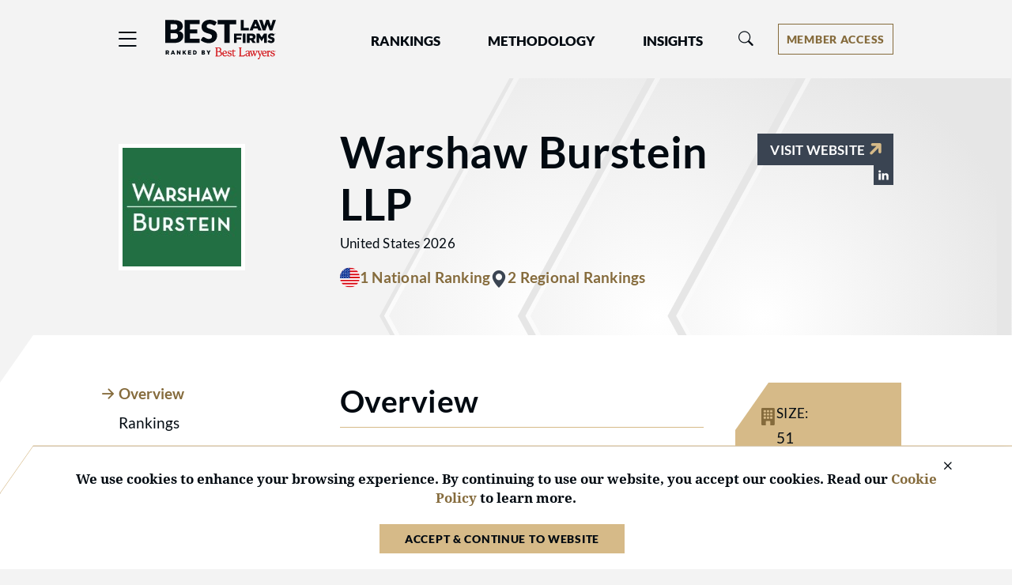

--- FILE ---
content_type: text/html; charset=utf-8
request_url: https://www.bestlawfirms.com/firms/warshaw-burstein-llp/62320/US
body_size: 9516
content:
<!DOCTYPE html><html lang=en class=k-webkit><head><meta charset=utf-8><meta name=viewport content="width=device-width, initial-scale=1"><meta name=description content="Learn everything you need to know about Warshaw Burstein LLP's New York City, NY, US location and discover their Best Law Firms rankings."><meta property=og:site_name content="Best Law Firms"><meta property=og:title content="Warshaw Burstein LLP in New York City, NY, US"><meta property=og:description content="Learn everything you need to know about Warshaw Burstein LLP's New York City, NY, US location and discover their Best Law Firms rankings."><meta property=og:url content=https://www.bestlawfirms.com/firms/warshaw-burstein-llp/62320/US><meta property=og:image content="https://cdn.blrankings.com/best-lawyers/firm-profile-images/warshaw-burstein-llp-us-62320?t=2021122014482401"><meta property=og:type content=profiles><meta http-equiv=content-language content=en-us><meta property=twitter:card content=summary_large_image><title>Warshaw Burstein LLP in New York City, NY, US</title><link rel=canonical href=https://www.bestlawfirms.com/firms/warshaw-burstein-llp/62320/US><link rel=preconnect href=https://cdn.blrankings.com crossorigin><link rel=preconnect href=https://js.monitor.azure.com crossorigin><link rel=preconnect href=https://maps.googleapis.com crossorigin><link rel=preconnect href=https://www.googletagmanager.com><link rel=preconnect href=https://connect.facebook.net><link rel=preconnect href=https://snap.licdn.com><link rel=preconnect href=https://px.ads.linkedin.com crossorigin><link rel=preload href=https://cdn.blrankings.com/shared/fonts/bootstrap-icons.woff2?24e3eb84d0bcaf83d77f904c78ac1f47 as=font crossorigin><link rel=preload href=https://cdn.blrankings.com/best-law-firms/web-images/arrow-background as=image type=image/svg+xml><link rel=preload href=https://cdn.blrankings.com/best-law-firms/logos/best-law-firms as=image type=image/svg+xml><link rel=preload href=https://cdn.blrankings.com/best-law-firms/static/fonts.min.css as=style crossorigin onload="this.onload=null;this.rel='stylesheet'"><noscript><link rel=preload href=https://cdn.blrankings.com/best-law-firms/static/fonts.min.css as=style><link rel=stylesheet href=https://cdn.blrankings.com/best-law-firms/static/fonts.min.css></noscript><style id=loadHidden>.load-hidden{visibility:hidden !important}</style><style id=pageLoadHidden>.page-load-hidden{visibility:hidden !important}</style><noscript><style>.load-hidden{visibility:visible !important}.page-load-hidden{visibility:visible !important}</style></noscript><script>function AssetStyleLoaded(event){event.target.onload=null;event.target.rel='stylesheet';event.target.setAttribute('data-preload-loaded',true);if(document.querySelector('#loadHidden')&&document.querySelectorAll('link[rel=preload][data-preload-loaded=false]').length==1){document.querySelector('#loadHidden').remove();}
if(document.querySelector('#pageLoadHidden')&&document.querySelectorAll('link[rel=preload][data-preload-loaded=false]').length==0){document.querySelector('#pageLoadHidden').remove();}}</script><noscript><link rel=preload href=https://cdn.blrankings.com/best-law-firms/static/libraries/css/library-bootstrap-icons-bundle.min.css as=style><link rel=stylesheet href=https://cdn.blrankings.com/best-law-firms/static/libraries/css/library-bootstrap-icons-bundle.min.css></noscript><link rel=preload href=https://cdn.blrankings.com/best-law-firms/static/libraries/css/library-bootstrap-icons-bundle.min.css as=style data-preload-loaded=false onload=AssetStyleLoaded(event)><noscript><link rel=preload href=https://cdn.blrankings.com/best-law-firms/static/libraries/css/library-kendojquery-common-bundle.min.css as=style><link rel=stylesheet href=https://cdn.blrankings.com/best-law-firms/static/libraries/css/library-kendojquery-common-bundle.min.css></noscript><link rel=preload href=https://cdn.blrankings.com/best-law-firms/static/libraries/css/library-kendojquery-common-bundle.min.css as=style data-preload-loaded=false onload=AssetStyleLoaded(event)><noscript><link rel=preload href=https://cdn.blrankings.com/best-law-firms/static/libraries/css/library-kendojquery-button-bundle.min.css as=style><link rel=stylesheet href=https://cdn.blrankings.com/best-law-firms/static/libraries/css/library-kendojquery-button-bundle.min.css></noscript><link rel=preload href=https://cdn.blrankings.com/best-law-firms/static/libraries/css/library-kendojquery-button-bundle.min.css as=style data-preload-loaded=false onload=AssetStyleLoaded(event)><noscript><link rel=preload href=https://cdn.blrankings.com/best-law-firms/static/libraries/css/library-kendojquery-dropdownlist-bundle.min.css as=style><link rel=stylesheet href=https://cdn.blrankings.com/best-law-firms/static/libraries/css/library-kendojquery-dropdownlist-bundle.min.css></noscript><link rel=preload href=https://cdn.blrankings.com/best-law-firms/static/libraries/css/library-kendojquery-dropdownlist-bundle.min.css as=style data-preload-loaded=false onload=AssetStyleLoaded(event)><noscript><link rel=preload href=https://cdn.blrankings.com/best-law-firms/static/libraries/css/library-kendojquery-list-bundle.min.css as=style><link rel=stylesheet href=https://cdn.blrankings.com/best-law-firms/static/libraries/css/library-kendojquery-list-bundle.min.css></noscript><link rel=preload href=https://cdn.blrankings.com/best-law-firms/static/libraries/css/library-kendojquery-list-bundle.min.css as=style data-preload-loaded=false onload=AssetStyleLoaded(event)><noscript><link rel=preload href=https://cdn.blrankings.com/best-law-firms/static/libraries/css/library-swiper-bundle.min.css as=style><link rel=stylesheet href=https://cdn.blrankings.com/best-law-firms/static/libraries/css/library-swiper-bundle.min.css></noscript><link rel=preload href=https://cdn.blrankings.com/best-law-firms/static/libraries/css/library-swiper-bundle.min.css as=style data-preload-loaded=false onload=AssetStyleLoaded(event)><noscript><link rel=preload href="/css/layout-libraries-page-bundle.min.css?q=blf-20260112-04-production" as=style><link rel=stylesheet href="/css/layout-libraries-page-bundle.min.css?q=blf-20260112-04-production"></noscript><link rel=preload href="/css/layout-libraries-page-bundle.min.css?q=blf-20260112-04-production" as=style data-preload-loaded=false onload=AssetStyleLoaded(event)><noscript><link rel=preload href="/css/layout-base-page-bundle.min.css?q=blf-20260112-04-production" as=style><link rel=stylesheet href="/css/layout-base-page-bundle.min.css?q=blf-20260112-04-production"></noscript><link rel=preload href="/css/layout-base-page-bundle.min.css?q=blf-20260112-04-production" as=style data-preload-loaded=false onload=AssetStyleLoaded(event)><noscript><link rel=preload href="/css/firm-profiles-index-page-bundle.min.css?q=blf-20260112-04-production" as=style><link rel=stylesheet href="/css/firm-profiles-index-page-bundle.min.css?q=blf-20260112-04-production"></noscript><link rel=preload href="/css/firm-profiles-index-page-bundle.min.css?q=blf-20260112-04-production" as=style data-preload-loaded=false onload=AssetStyleLoaded(event)><style>.max-content-width{max-width:1160px;margin:auto}</style><script>var azureInstrumentationKey='7d7ea3b8-0762-44a8-9c09-f818656740d0';</script><script src=/shared/libraries/azure/appInsights.min.js async defer></script><script>(function(w,d,s,l,i){w[l]=w[l]||[];w[l].push({'gtm.start':new Date().getTime(),event:'gtm.js'});var f=d.getElementsByTagName(s)[0],j=d.createElement(s),dl=l!='dataLayer'?'&l='+l:'';j.async=true;j.defer=true;j.src='https://www.googletagmanager.com/gtm.js?id='+i+dl;f.parentNode.insertBefore(j,f);})(window,document,'script','dataLayer','GTM-5GFHZ4L');</script><noscript><iframe src="https://www.googletagmanager.com/ns.html?id=GTM-5GFHZ4L" height=0 width=0 style=display:none;visibility:hidden></iframe></noscript><body class="d-print-block load-hidden"><noscript><div style="border:1px solid #AAAAAA;background:white;color:#AA0000;padding:1rem;margin-bottom:1rem">This website requires JavaScript in order to bring you the best user experience possible. Please <a rel=nofollow style=color:inherit;text-decoration:underline href=https://support.google.com/adsense/answer/12654 target=_blank>enable the use of scripts in your browser</a> and reload the page.</div></noscript><div class=chevron-image></div><header class="background-off-white py-3 px-indent sticky-top"><div class="row max-content-width"><div class="col-12 d-flex flex-wrap flex-md-nowrap align-items-center"><button class="navbar-toggler border-0 p-0 ms-n1 order-1" type=button data-bs-toggle=offcanvas data-bs-target=#hamburgerMenu aria-controls=hamburgerMenu title=Menu> <span class="bi bi-list fs-4 text-charcoal text-gold-on-light-hover"></span> </button><div id=blfLogoContainer class="ms-3 ms-sm-4 me-0 me-xl-5 order-2"><a href="/"> <span class=visually-hidden>Best Law Firms&reg; - Ranked by Best Lawyers&reg;</span> <img src=https://cdn.blrankings.com/best-law-firms/logos/best-law-firms alt="Best Law Firms brand logo" oncontextmenu="return false" draggable=false width=140 height=50> </a></div><div class="navbar navbar-expand-lg order-3 py-0" id=navBarLinks><div class="collapse navbar-collapse"><ul class=navbar-nav><li class="nav-item dropdown mx-4 mx-xl-5"><a class="text-charcoal text-gold-on-light-hover nav-link header-nav-link px-0" style=color:#020a11 href=# id=navbarRankingsDropdownMenuLink role=button data-bs-toggle=dropdown aria-expanded=false> Rankings </a><ul class="dropdown-menu btn btn-link background-off-white dropdown-menu-start ps-0 pe-0 mt-2 border border-1 border-med-gray-1" aria-labelledby=navbarRankingsDropdownMenuLink><li><a class="dropdown-item header-drop-down-link text-gold-on-light-hover ps-1" href=/australia>Australia</a><li><a class="dropdown-item header-drop-down-link text-gold-on-light-hover ps-1" href=/canada>Canada</a><li><a class="dropdown-item header-drop-down-link text-gold-on-light-hover ps-1" href=/france>France</a><li><a class="dropdown-item header-drop-down-link text-gold-on-light-hover ps-1" href=/germany>Germany</a><li><a class="dropdown-item header-drop-down-link text-gold-on-light-hover ps-1" href=/spain>Spain</a><li><a class="dropdown-item header-drop-down-link text-gold-on-light-hover ps-1" href=/united-states>United States</a><li><a class="dropdown-item text-gold-on-light-hover header-drop-down-link ps-1" href=/rankings>Global</a></ul><li class="nav-item dropdown me-4 me-xl-5"><a class="text-charcoal text-gold-on-light-hover nav-link header-nav-link px-0" style=color:#020a11 href=# id=navbarMethodologyDropdownMenuLink role=button data-bs-toggle=dropdown aria-expanded=false> Methodology </a><ul class="dropdown-menu btn btn-link background-off-white dropdown-menu-start ps-0 pe-0 mt-2 border border-1 border-med-gray-1" aria-labelledby=navbarMethodologyDropdownMenuLink><li><a class="dropdown-item header-drop-down-link text-gold-on-light-hover ps-1" href=/methodology>Methodology Overview</a><li><a class="dropdown-item header-drop-down-link text-gold-on-light-hover ps-1" href=/practice-areas>Practice Areas</a><li><a class="dropdown-item header-drop-down-link text-gold-on-light-hover ps-1" href=/publicizing-guidelines>Publicizing Guidelines</a><li><a class="dropdown-item header-drop-down-link text-gold-on-light-hover ps-1" href=/frequently-asked-questions>Frequently Asked Questions</a></ul><li class=nav-item><a class="text-charcoal text-gold-on-light-hover nav-link header-nav-link ps-0 pe-0" style=color:#020a11 href=/articles role=button aria-expanded=false> Insights </a></ul></div></div><div class="flex-grow-1 w-100 h-100 position-relative mt-md-0 mx-0 mx-md-1 order-5 order-md-3"><div class="collapse multi-collapse flex-grow position-relative w-100 h-100" id=searchCollapse><div id=headerSearch class="fs-8 py-0 text-charcoal d-flex align-items-center justify-content-end"><span class="bi bi-search fs-7 d-none"></span> <input type=text id=header-search-query class="fs-8 background-transparent border-0 w-100 h-100" placeholder="Firm Name" aria-label="Firm Name" autocomplete=off autocorrect=false></div></div></div><div class="d-flex align-items-center order-3 order-md-4 ms-auto me-0 my-2"><button id=headerSearchToggle class="d-inline-block background-transparent border-0 p-0 mx-0" type=button data-bs-toggle=collapse data-bs-target=#searchCollapse aria-expanded=false aria-controls=searchCollapse title=Search> <span class="bi bi-search fs-7 text-gold-on-light-hover"></span> </button><div id=accountMenu class="ms-2 ms-sm-3 ms-xl-4 ms-xxl-5"><div class="dropdown d-inline-flex align-items-center"><button type=button class="d-inline-flex justify-content-center dropdown-toggle px-2 border border-1 border-gold-on-light background-transparent text-gold-on-light background-gold-on-light-hover text-white-hover" id=accountMenuButton data-bs-toggle=dropdown aria-expanded=false title="Account Menu" aria-label="Account dropdown menu"> <span class="d-none d-md-flex">Member Access</span> <span class="d-flex d-md-none">Members</span> </button><ul class="dropdown-menu dropdown-menu-end btn btn-link background-off-white ps-0 pe-0 mt-2 border border-1 border-med-gray-2" aria-labelledby=accountMenuButton><li><a class="dropdown-item header-drop-down-link text-gold-on-light-hover ps-1" href="https://sso.bestlawyers.com/account/login?returnUrl=https://www.bestlawfirms.com/firms/warshaw-burstein-llp/62320/US">Log In</a><hr class="background-med-gray-2 m-1"><li><a class="dropdown-item header-drop-down-link text-gold-on-light-hover ps-1" href=/marketing-opportunities>Marketing Opportunities</a><li><a class="dropdown-item header-drop-down-link text-gold-on-light-hover ps-1" href=https://www.bestlawyers.com/digital-marketing-platform target=_blank>Build Your Law Firm Brand</a></ul></div></div></div></div></div></header><main class="container d-flex flex-column flex-grow-1 d-print-block page-load-hidden" role=main><script type=application/ld+json>{"@context":"https://schema.org","@type":"LegalService","name":"Warshaw Burstein LLP","address":{"@type":"PostalAddress","addressCountry":"US","addressRegion":"New York","addressLocality":"New York","streetAddress":"575 Lexington Avenue","postalCode":"10022"},"url":"https://www.wbny.com","description":"<p>With roots dating back to 1927, Warshaw Burstein, LLP is a full-service midtown Manhattan law firm that has distinguished itself through superior and cost-effective legal service, and personalized client care and attention.</p> <p>With approximately 40 attorneys, we specialize in the following twelve primary practice areas: banking and finance, construction law, corporate law, financial services, litigation, matrimonial and family law, private investment funds, real estate, securities law, tax law, and trusts and estates. We have comprehensive experience representing a wide range of international, national and local businesses of all sizes, as well as governmental authorities and many prominent families and individuals, in an extensive array of litigation and transactional matters.</p>","telephone":"212-984-7700","makesOffer":[{"@type":"Offer","itemOffered":{"@type":"Service","serviceType":"Trusts and Estates","award":"National Tier 3"}},{"@type":"Offer","itemOffered":{"@type":"Service","serviceType":"Elder Law","award":"Metropolitan Tier 2 - New York City"}},{"@type":"Offer","itemOffered":{"@type":"Service","serviceType":"Trusts and Estates","award":"Metropolitan Tier 1 - New York City"}}],"additionalProperty":[{"@type":"PropertyValue","name":"Number of National Tier Awards","value":1},{"@type":"PropertyValue","name":"Number of Metropolitan Tier Awards","value":2}]}</script><div id=firmProfile class="d-flex flex-column flex-grow-1"><div class="container p-indent"><div class="row max-content-width"><div class="col-12 col-md-3 col-lg-4 col-xl-3 col-xxl-2 d-flex align-items-center mb-3 mb-md-0"><div class="d-flex p-1 background-white text-center"><img class="mw-100 h-auto lazyload" data-src="https://cdn.blrankings.com/best-lawyers/firm-profile-images/warshaw-burstein-llp-us-62320?t=2021122014482401" alt="Logo for Warshaw Burstein LLP"></div></div><div class="col-12 col-md-9 col-lg-8 col-xl-9 col-xxl-10"><div class="d-flex flex-wrap flex-md-nowrap flex-row align-items-start ps-lg-4 gap-4"><div class="flex-grow-1 d-flex flex-wrap flex-row gap-4"><div class=header-wrapper><h1 class="h2 fw-700">Warshaw Burstein LLP</h1><div class="mb-3 h8 fw-500 mb-0">United States 2026</div><div class="d-flex align-items-center"><div class="d-flex flex-wrap gap-3 gap-md-4"><div class="d-flex gap-2 align-items-center"><img src=https://cdn.blrankings.com/best-law-firms/icons/national-rankings-circle-us alt="National flag for United States" height=26 width=25> <a name=national-rankings class="text-gold-on-light text-gold-hover h7 fw-600 mb-0 c-pointer"> 1 National Ranking </a></div><div class="d-flex gap-1 align-items-center"><span class="bi bi-geo-alt-fill text-blue-gray"></span> <a name=metro-rankings class="text-gold-on-light text-gold-hover h7 fw-600 mb-0 c-pointer"> 2 Regional Rankings </a></div></div></div></div><div class="external-links-wrapper d-flex flex-column gap-4 mt-2"><div class="w-100 text-start text-lg-end"><a href=https://www.wbny.com target=_blank rel=noopener class="btn-firm-website btn background-blue-gray background-light-blue-gray-hover"> <span class="d-inline-block text-white h8 mb-0 fw-600">Visit Website</span> <span class="bi bi-arrow-up-short text-gold rotate-45"></span> </a></div><div class="external-links-grid d-flex flex-wrap justify-content-start justify-content-lg-end align-items-center gap-2"><a class=external-links-grid-item href="https://www.linkedin.com/company/5081833?trk=vsrp_companies_res_pri_act&amp;trkInfo=VSRPsearchId%3A34703" title=LinkedIn target=_blank rel=noopener> <img class=lazyload data-src=https://cdn.blrankings.com/best-law-firms/icons/blf-profile-linkedin alt="Social media icon for LinkedIn" height=25 width=25> <span class=visually-hidden>View Warshaw Burstein LLP on LinkedIn at https://www.linkedin.com/company/5081833?trk=vsrp_companies_res_pri_act&amp;trkInfo=VSRPsearchId%3A34703</span> </a></div></div></div></div></div></div></div><div id=mainBody class="container p-indent cut-tab position-relative flex-grow-1 background-white"><div class="row max-content-width"><div class=col-12><div class=row><div class="col-12 col-lg-4 col-xl-3 col-xxl-2"><div id=profileTabsSwiper class="swiper overflow-visible mb-4"><div id=profileTabs class="swiper-wrapper nav nav-tabs" role=tablist><div class=swiper-slide><div class=nav-item role=presentation><button class=nav-link id=overview-tab data-bs-toggle=tab data-bs-target=#overview type=button role=tab aria-controls=overview aria-selected=true>Overview</button></div></div><div class=swiper-slide><div class=nav-item role=presentation><button class=nav-link id=rankings-tab data-bs-toggle=tab data-bs-target=#rankings type=button role=tab aria-controls=rankings aria-selected=true>Rankings</button></div></div><div class=swiper-slide><div class=nav-item role=presentation><button class=nav-link id=recognized-lawyers-tab data-bs-toggle=tab data-bs-target=#recognized-lawyers type=button role=tab aria-controls=recognized-lawyers aria-selected=true>Recognized Lawyers</button></div></div><div class=swiper-slide><div class=nav-item role=presentation><button class=nav-link id=offices-tab data-bs-toggle=tab data-bs-target=#offices type=button role=tab aria-controls=offices aria-selected=true>Offices &amp; Contacts</button></div></div></div><div class=swiper-button-prev><div class=swiper-button-prev-arrow aria-label="Previous Arrow Button"></div></div><div class=swiper-button-next><div class=swiper-button-next-arrow aria-label="Next Arrow Button"></div></div></div></div><div class="col-12 col-lg-8 col-xl-9 col-xxl-10"><div id=backToTopTrigger></div><div id=profileTabsContent class=tab-content><div class="tab-pane fade show active" id=overview role=tabpanel aria-labelledby=overview-tab><section class=ps-xl-4><div class=row><div class="col-12 col-xl-8 mb-indent"><h2 class="h3 fw-700 border-bottom border-1 border-gold pb-2 mb-3">Overview</h2><div class="see-more-text truncate mt-3" id=biographyText><p>With roots dating back to 1927, Warshaw Burstein, LLP is a full-service midtown Manhattan law firm that has distinguished itself through superior and cost-effective legal service, and personalized client care and attention.<p>With approximately 40 attorneys, we specialize in the following twelve primary practice areas: banking and finance, construction law, corporate law, financial services, litigation, matrimonial and family law, private investment funds, real estate, securities law, tax law, and trusts and estates. We have comprehensive experience representing a wide range of international, national and local businesses of all sizes, as well as governmental authorities and many prominent families and individuals, in an extensive array of litigation and transactional matters.</div><div class="d-print-none d-flex justify-content-start"><button class="see-more px-0 text-gold-on-light text-gold-hover" data-see-more-for=biographyText> + Read More </button></div></div><div class="col-12 col-xl-4 mb-indent"><div class="ps-xl-4 mx-n2"><div class="cut-tab position-relative flex-grow-1 gold-tab background-gold py-4 px-5 ps-xl-4 pe-xl-0 h8 fw-500 mb-0 d-flex flex-wrap gap-4"><div class="d-flex gap-3"><span class="bi bi-building-fill text-gold-on-light"></span><div><div class="tt-uppercase mb-2">Size:</div><div class=fs-7>51</div></div></div><div class="d-flex gap-3"><img class=lazyload data-src=https://cdn.blrankings.com/best-law-firms/icons/bl-recognized-lawyers alt="Person outline with Best Lawyers logo" height=25 width=25><div><div class="tt-uppercase mb-2">Best Lawyers Recognized:</div><a class="border-bottom border-1 border-charcoal border-gold-on-light-hover text-charcoal text-gold-on-light-hover fs-7 fw-900" href=#recognized-lawyers>1</a></div></div></div></div></div></div></section><section class="mb-indent ps-lg-4"><div class="mb-3 pb-2 border-bottom border-1 border-gold"><div class=row><div class="col-12 col-md-8"><h2 class="h3 fw-700 mb-0">Rankings</h2></div><div class="col-12 col-md-4 text-start text-md-end"><button type=button class="p-0 ff-main fw-500 fs-7 text-normal text-gold-on-light text-gold-hover" onclick="$('#rankings-tab').click()"> See all <span class=text-nowrap> rankings <span class="bi bi-arrow-right"></span> </span> </button></div></div></div><div class=mb-indent><h3 class="h5 fw-700 mb-3">National</h3><div class=row><div class="col-12 col-md-6 col-lg-4 d-flex flex-column"><div class="rankings-box d-flex gap-2 border-bottom border-3 border-ranking-3 background-off-white h-100 mb-3 p-3 text-lg-center ff-header"><div class="position-relative text-center"><div class=rankings-circle-3></div><div class="position-absolute top-0 start-0 w-100 h-100 fw-700 d-flex flex-column justify-content-lg-center py-2 py-lg-0"><div class="tt-uppercase fs-11 ls-loose lh-1">Tier</div><div class="ff-main lh-1">3</div></div></div><div><div class="text-med-gray-2 fs-8 mb-2">National Ranking</div><b>Trusts and Estates</b></div></div></div></div></div><div class=mb-indent><h3 class="h5 fw-700 mb-3">Regional</h3><h4 class="h7 fw-600 tt-uppercase text-gold-on-light">New York City</h4><div class=row><div class="col-12 col-md-6 col-lg-4 d-flex flex-column"><div class="rankings-box d-flex gap-2 border-bottom border-3 border-ranking-1 background-off-white h-100 mb-3 p-3 text-lg-center ff-header"><div class="position-relative text-center"><div class=rankings-circle-1></div><div class="position-absolute top-0 start-0 w-100 h-100 fw-700 d-flex flex-column justify-content-lg-center py-2 py-lg-0"><div class="tt-uppercase fs-11 ls-loose lh-1">Tier</div><div class="ff-main lh-1">1</div></div></div><div><div class="text-med-gray-2 fs-8 mb-2">New York City</div><b>Trusts and Estates</b></div></div></div><div class="col-12 col-md-6 col-lg-4 d-flex flex-column"><div class="rankings-box d-flex gap-2 border-bottom border-3 border-ranking-2 background-off-white h-100 mb-3 p-3 text-lg-center ff-header"><div class="position-relative text-center"><div class=rankings-circle-2></div><div class="position-absolute top-0 start-0 w-100 h-100 fw-700 d-flex flex-column justify-content-lg-center py-2 py-lg-0"><div class="tt-uppercase fs-11 ls-loose lh-1">Tier</div><div class="ff-main lh-1">2</div></div></div><div><div class="text-med-gray-2 fs-8 mb-2">New York City</div><b>Elder Law</b></div></div></div></div></div></section></div><div class="tab-pane fade show active" id=rankings role=tabpanel aria-labelledby=rankings-tab><h2 class="h3 fw-700 border-bottom border-1 border-gold pb-2 mb-3">Rankings</h2><div class=mb-indent><h3 id=national-rankings class="h5 fw-700 mb-3">National</h3><div class=row><div class="col-12 col-md-6 col-lg-4 d-flex flex-column"><div class="rankings-box d-flex gap-2 border-bottom border-3 border-ranking-3 background-off-white h-100 mb-3 p-3 text-lg-center ff-header"><div class="position-relative text-center"><div class=rankings-circle-3></div><div class="position-absolute top-0 start-0 w-100 h-100 fw-700 d-flex flex-column justify-content-lg-center py-2 py-lg-0"><div class="tt-uppercase fs-11 ls-loose lh-1">Tier</div><div class="ff-main lh-1">3</div></div></div><div><div class="text-med-gray-2 fs-8 mb-2">National Ranking</div><b>Trusts and Estates</b></div></div></div></div></div><div class=mb-indent><h3 id=metro-rankings class="h5 fw-700 mb-3">Regional</h3><h4 class="h7 fw-600 tt-uppercase text-gold-on-light">New York City</h4><div class=row><div class="col-12 col-md-6 col-lg-4 d-flex flex-column"><div class="rankings-box d-flex gap-2 border-bottom border-3 border-ranking-1 background-off-white h-100 mb-3 p-3 text-lg-center ff-header"><div class="position-relative text-center"><div class=rankings-circle-1></div><div class="position-absolute top-0 start-0 w-100 h-100 fw-700 d-flex flex-column justify-content-lg-center py-2 py-lg-0"><div class="tt-uppercase fs-11 ls-loose lh-1">Tier</div><div class="ff-main lh-1">1</div></div></div><div><div class="text-med-gray-2 fs-8 mb-2">New York City</div><b>Trusts and Estates</b></div></div></div><div class="col-12 col-md-6 col-lg-4 d-flex flex-column"><div class="rankings-box d-flex gap-2 border-bottom border-3 border-ranking-2 background-off-white h-100 mb-3 p-3 text-lg-center ff-header"><div class="position-relative text-center"><div class=rankings-circle-2></div><div class="position-absolute top-0 start-0 w-100 h-100 fw-700 d-flex flex-column justify-content-lg-center py-2 py-lg-0"><div class="tt-uppercase fs-11 ls-loose lh-1">Tier</div><div class="ff-main lh-1">2</div></div></div><div><div class="text-med-gray-2 fs-8 mb-2">New York City</div><b>Elder Law</b></div></div></div></div></div></div><div class="tab-pane fade show" id=recognized-lawyers role=tabpanel aria-labelledby=recognized-lawyers-tab><div id=listedLawyers v-cloak><h2 class="h3 fw-700 border-bottom border-1 border-gold pb-2 mb-3">Individuals Recognized in <i>The Best Lawyers in America<sup>&reg;</sup></i></h2><div class=mb-3>Warshaw Burstein LLP proudly has 1 lawyer recognized for their outstanding professional performance in the 2026 edition of <i>The Best Lawyers in America<sup>&reg;</sup></i>. This peer-reviewed honor highlights individual excellence and directly qualifies the firm for consideration in the prestigious Best Law Firms rankings. For over four decades, Best Lawyers has been the gold standard for recognizing top legal talent, serving as the cornerstone for Best Law Firms awards. Learn more about our rigorous <a class="text-gold-on-light text-gold-on-light-hover td-underline-hover" href=https://www.bestlawyers.com/methodology target=_blank>Best Lawyers research and selection process</a>.</div><div class=mb-indent v-if=Loading><div class="loading-circle-wrapper position-relative"><img class=loading-circle src=https://cdn.blrankings.com/best-lawyers/website/loading/loading-circle-charcoal.svg alt="Spinning circle" height=25 width=25></div></div><div class=mb-indent v-for="(practiceAreaName, index) in ListedPracticeAreas" v-if=!Loading v-cloak><div class="h5 fw-700 mb-0">{{ practiceAreaName }}</div><div class=row><div class="col-12 col-lg-6 mt-3" v-for="(lawyer, index) in GetListedLawyersByPracticeArea(practiceAreaName)"><div class="d-flex gap-3 flex-row p-3 background-off-white border-bottom border-5 border-gold"><div class=profile-image><img class="border-0 lazyload" v-bind:data-src=lawyer.ProfileImageUrl v-bind:alt=lawyer.FullName v-if=lawyer.HasProfileImage height=76 width=76><div class="background-gold d-flex align-items-center justify-content-center rounded-circle" v-if=!lawyer.HasProfileImage><div class="h6 fw-700 mb-0">{{ lawyer.FirstName[0] }}{{ lawyer.LastName[0] }}</div></div></div><div class="d-flex flex-column py-2"><a class="h6 fw-600 mb-1 text-gold-on-light text-gold-hover" v-bind:href=lawyer.ProfileUrl target=_blank rel=noopener v-text=lawyer.FullName></a><div class="h8 fw-500 mb-2 text-med-gray-2">{{ lawyer.Locations[0].City }}{{lawyer.Locations[0].StateCode ? ', ' + lawyer.Locations[0].StateCode : '' }}</div></div></div></div></div></div></div></div><div class="tab-pane fade show active" id=offices role=tabpanel aria-labelledby=offices-tab><div class=mb-indent><h2 class="h3 fw-700 border-bottom border-1 border-med-gray-1 pb-2 mb-0">Offices &amp; Contacts</h2><div id=profileTabsOfficesSwiper class="swiper overflow-visible mb-5"><div id=profileTabsOffices class="swiper-wrapper nav nav-tabs" role=tablist><div class=swiper-slide><div class=nav-item role=presentation><button class=nav-link id=main-location-tab data-bs-toggle=tab data-bs-target=#mainLocation type=button role=tab aria-controls=mainLocation aria-selected=true>Main Location</button></div></div></div><div class=swiper-button-prev><div class=swiper-button-prev-arrow aria-label="Previous Arrow Button"></div></div><div class=swiper-button-next><div class=swiper-button-next-arrow aria-label="Next Arrow Button"></div></div></div><div id=profileTabsOfficesContent class=tab-content><div class="tab-pane fade show active" id=mainLocation role=tabpanel aria-labelledby=main-location-tab><div class=row><div class="col-12 col-md-6 col-lg-4 mb-indent"><div class="h6 fw-700 mb-3">New York, NY</div><div class="d-flex flex-column gap-3 fs-7"><div class="d-flex flex-row gap-1"><div class="bi bi-geo-alt text-gold-on-light"></div><div><div>575 Lexington Avenue</div><div>New York, NY 10022</div><div>United States</div></div></div><div class="d-flex flex-row gap-1"><div class="bi bi-telephone text-gold-on-light"></div><a class="text-gold-on-light text-gold-on-light-hover td-underline-hover h7 fw-600 mb-0" href=tel:2129847700 title=212-984-7700 target=_blank rel=noopener> <span class=visually-hidden> Call our New York, NY location at </span> <span>212-984-7700</span> </a></div><div class="d-flex flex-row gap-1"><div class="bi bi-sign-turn-right text-gold-on-light"></div><a class="text-gold-on-light text-gold-on-light-hover td-underline-hover h7 fw-600 mb-0" href=https://www.google.com/maps/search/575+Lexington+Avenue+New+York+NY+US title="Get Directions" target=_blank rel=noopener> <span>Get Directions</span> <span class=visually-hidden> to our New York, NY location </span> </a></div></div></div></div></div></div></div></div></div></div></div></div></div></div></div><button type=button class="back-to-top text-center background-gold d-none" onclick=ScrollToTop()> <span class="bi bi-arrow-up-short fs-5 fw-900 text-charcoal"></span> <span class="fs-11 fw-900 d-none d-lg-block mt-n1 text-charcoal">TOP</span> </button><div class="subfooter container p-indent cut-tab position-relative flex-grow-1 background-charcoal text-white"><div class="row max-content-width"><div class=col-12><div class="h3 fw-700 mb-2">Find the Best Law Firms</div></div><div class="col-12 col-md-4 flex-grow-1 mt-3"><div class="card card-html d-flex flex-column text-white background-charcoal"><div class="title-section full"><span class="bi bi-search fs-2 text-gold"></span><div class="title-text h5 fw-700 my-3">Search for a Law Firm</div><div class="caption-text truncate fs-7 text-start">Search our directory of over 16,000 firms across the Globe.</div></div><a class="ga-custom-card-link card-link" href=/search aria-label="Navigate to /search">Search</a></div></div><div class="col-12 col-md-4 flex-grow-1 mt-3"><div class="card card-html d-flex flex-column text-white background-charcoal"><div class="title-section full"><span class="bi bi-building-check fs-2 text-gold"></span><div class="title-text h5 fw-700 my-3">Is Your Law Firm Ranked?</div><div class="caption-text truncate fs-7 text-start">Enhance your firm's reputation and visibility with our marketing opportunities.</div></div><a class="ga-custom-card-link card-link" href=/marketing-opportunities aria-label="Navigate to /marketing-opportunities">Marketing Opportunities</a></div></div><div class="col-12 col-md-4 flex-grow-1 mt-3"><div class="card card-html d-flex flex-column text-white background-charcoal"><div class="title-section full"><span class="bi bi-list-stars fs-2 text-gold"></span><div class="title-text h5 fw-700 my-3">Ranked Practice Areas</div><div class="caption-text truncate fs-7 text-start">See the practice areas included in our Best Law Firms research.</div></div><a class="ga-custom-card-link card-link" href=/practice-areas aria-label="Navigate to /practice-areas">Practice Areas</a></div></div></div></div></main><nav class="offcanvas offcanvas-start m-0 text-charcoal background-off-white" id=hamburgerMenu tabindex=-1 aria-label="Hamburger Menu" data-bs-backdrop=true><div class="offcanvas-header ps-4 pe-3 pt-4 pb-0 d-flex justify-content-between align-items-center"><a href="/"> <img class=mw-100 src=https://cdn.blrankings.com/best-law-firms/logos/best-law-firms alt="Best Law Firms brand logo" height=50 oncontextmenu="return false" draggable=false> </a> <button type=button class=nav-close data-bs-dismiss=offcanvas aria-label=Close> <span class="bi bi-x"></span> </button></div><div class="offcanvas-body flex-grow-0 py-4"><a href="/">Home</a><div><button class="w-100 px-4 py-1 fs-6 fw-500 text-charcoal text-gold-on-light-hover text-start text-normal collapsed background-light-gray-1-hover" type=button data-bs-toggle=collapse data-bs-target=#rankings aria-expanded=false aria-controls=rankings> Rankings </button><div class="collapse background-light-gray-1" id=rankings><div class="card card-body px-3 py-1 border-top border-1 border-light-gray-2"><a href=/australia>Australia</a> <a href=/canada>Canada</a> <a href=/france>France</a> <a href=/germany>Germany</a> <a href=/spain>Spain</a> <a href=/united-states>United States</a> <a href=/rankings>Global</a></div></div></div><a href=/law-firm-of-the-year>"Law Firm of the Year" Awards</a><div><button class="w-100 px-4 py-1 fs-6 fw-500 text-charcoal text-gold-on-light-hover text-start text-normal collapsed background-light-gray-1-hover" type=button data-bs-toggle=collapse data-bs-target=#methodology aria-expanded=false aria-controls=methodology> Methodology </button><div class="collapse background-light-gray-1" id=methodology><div class="card card-body px-3 py-1 border-top border-1 border-light-gray-2"><a href=/methodology>Methodology Overview</a> <a href=/practice-areas>Practice Areas</a> <a href=/publicizing-guidelines>Publicizing Guidelines</a> <a href=/frequently-asked-questions>Frequently Asked Questions</a></div></div></div><a href=/articles>Insights</a><div><button class="w-100 px-4 py-1 fs-6 fw-500 text-charcoal text-gold-on-light-hover text-start text-normal collapsed background-light-gray-1-hover" type=button data-bs-toggle=collapse data-bs-target=#LegalMarketReport aria-expanded=false aria-controls=LegalMarketReport> Legal Market Reports </button><div class="collapse background-light-gray-1" id=LegalMarketReport><div class="card card-body px-3 py-1 border-top border-1 border-light-gray-2"><a href=https://resources.bestlawyers.com/best-law-firms-2025-legal-market-industry-report-australia title=Australia> Australia </a> <a href=https://resources.bestlawyers.com/the-2026-best-law-firms-canada-legal-market-report title=Canada> Canada </a> <a href=https://resources.bestlawyers.com/best-law-firms-2026-legal-market-industry-report-france title=France> France </a> <a href=https://resources.bestlawyers.com/best-law-firms-2025-legal-market-industry-report-spain title=Spain> Spain </a> <a href=https://resources.bestlawyers.com/best-law-firms-united-states-2026-legal-market-report title="United States"> United States </a></div></div></div><div><button class="w-100 px-4 py-1 fs-6 fw-500 text-charcoal text-gold-on-light-hover text-start text-normal collapsed background-light-gray-1-hover" type=button data-bs-toggle=collapse data-bs-target=#publication aria-expanded=false aria-controls=publication> Publications </button><div class="collapse background-light-gray-1" id=publication><div class="card card-body px-3 py-1 border-top border-1 border-light-gray-2"><a href=https://www.bestlawfirms.com/publications/us-tier-1-2026 title="US Tier 1 2026"> US Tier 1 2026 </a> <a href=https://www.bestlawfirms.com/publications/california-region-2025 title="California Region 2025"> California Region 2025 </a> <a href=https://www.bestlawfirms.com/publications/australia-2025 title="Australia 2025"> Australia 2025 </a></div></div></div><a href=/marketing-opportunities>Marketing Opportunities</a> <a href=https://www.bestlawyers.com/digital-marketing-platform target=_blank>Digital Marketing Platform</a> <a href=/contact-us>Contact Us</a> <a href=/search>Search</a></div></nav><footer class="container p-indent cut-tab position-relative background-white"><div class=max-content-width><div class="d-flex flex-wrap justify-content-center flex-column"><a class="d-block mx-auto mb-4" href="/"> <span class=visually-hidden>Best Law Firms&reg; - Ranked by Best Lawyers&reg;</span> <img class=mw-100 src=https://cdn.blrankings.com/best-law-firms/logos/best-law-firms alt="Best Law Firms brand logo" height=50 oncontextmenu="return false" draggable=false> </a><div class="d-flex flex-column flex-lg-row gap-3 gap-lg-5 flex-wrap justify-content-center align-items-center text-center mb-4" role=navigation><a class="fs-7 fw-700" href=/contact-us>Contact Us</a> <a class="fs-7 fw-700" href=/frequently-asked-questions>FAQ</a> <a class="fs-7 fw-700" href=/law-firm-of-the-year>"Law Firm of the Year"</a> <a class="fs-7 fw-700" href=/methodology>Methodology</a> <a class="fs-7 fw-700" href=/rankings>Rankings</a></div><div class="fs-9 text-med-gray-2 text-center" role=navigation><a class="fs-8 text-med-gray-2 tt-none" href=https://www.bestlawyers.com/privacy-policy target=_blank rel=noopener>Privacy Policy</a> | <a class="fs-8 text-med-gray-2 tt-none" href=https://www.bestlawyers.com/cookie-policy target=_blank rel=noopener>Cookie Policy</a> | <a class="fs-8 text-med-gray-2 tt-none" href=https://www.bestlawyers.com/terms-and-conditions target=_blank rel=noopener>Terms and Conditions</a> | <a class="fs-8 text-med-gray-2 tt-none" href="https://www.bestlawyers.com/" target=_blank rel=noopener>Best Lawyers</a></div><div class="d-flex justify-content-center mt-4" role=navigation><a class="fs-8 fw-700 me-3" aria-label="Facebook for Best Law Firms" href="https://www.facebook.com/people/Best-Law-Firms/100092602557322/" target=_blank rel=noopener><span class="bi bi-facebook"></span></a> <a class="fs-8 fw-700 me-3" aria-label="Instagram for Best Law Firms" href="https://www.instagram.com/bestlawfirms_/" target=_blank rel=noopener><span class="bi bi-instagram"></span></a> <a class="fs-8 fw-700 me-3" aria-label="LinkedIn for Best Law Firms" href="https://www.linkedin.com/company/best-law-firms/" target=_blank rel=noopener><span class="bi bi-linkedin"></span></a> <a class="fs-8 fw-700" aria-label="Twitter for Best Law Firms" href=https://twitter.com/BestLawFirms_ target=_blank rel=noopener><span class="bi bi-twitter-x"></span></a></div></div><hr class="border-top border-gold-on-light my-4 w-25 mx-auto"><div class="fs-9 text-med-gray-2 text-center">&copy; 2026 BL Rankings, LLC &mdash; All Rights Reserved.</div></div></footer><div class="cookie-notice position-fixed bottom-0 left-0 w-100 d-none" data-cookie-name=bl_cookie_policy_V2><div class="container tab-shadow background-white"><div class="d-flex flex-column align-items-center justify-content-center px-4 py-3 position-relative max-content-width"><button id=close type=button class="position-absolute background-transparent pe-1" aria-label="Close Cookie Notice"> <span class="bi bi-x text-charcoal"></span> </button><p class="mt-2 mb-3 fs-8 fw-600 text-center text-charcoal">We use cookies to enhance your browsing experience. By continuing to use our website, you accept our cookies. Read our <a class="text-gold-on-light text-gold-hover" href=https://www.bestlawyers.com/cookie-policy>Cookie Policy</a> to learn more.<div class="d-flex gap-4 d-none d-lg-block"><button id=acceptAllCookies type=button class="btn background-gold background-gold-on-light-hover me-2"> Accept & Continue to Website </button></div><div class="d-grid d-lg-none justify-content-center"><button id=acceptAllCookiesMobile type=button class="btn background-gold background-gold-on-light-hover my-1"> Accept & Continue to Website </button></div></div></div></div><script>function EmptyCallback(){return true;}</script><script>var firmId=62320;var countryCode="US";var socialMediaShareUrl="https://www.bestlawfirms.com/firms/warshaw-burstein-llp/62320/US";var socialMediaShareTitle="Warshaw Burstein LLP";</script><script>function AssetScriptLoaded(event){var element=event.target;element.setAttribute("data-script-loaded",true);var trigger=eval(element.getAttribute("data-script-trigger"));var target=eval(element.getAttribute("data-script-target"));if(!!trigger&&!!target){target.forEach(function(script){if(script.hasAttribute("data-src")){script.setAttribute("src",script.getAttribute("data-src"));script.removeAttribute("data-src");}});}}</script><script data-script-name=firmprofilesindex data-script-loaded=false onload=AssetScriptLoaded(event) data-src="/js/firm-profiles-index-page-bundle.min.js?q=blf-20260112-04-production" async defer data-script-trigger=false data-script-target=false></script><script data-script-name=layoutbase data-script-loaded=false onload=AssetScriptLoaded(event) data-src="/js/layout-base-page-bundle.min.js?q=blf-20260112-04-production" async defer data-script-trigger=true data-script-target="[document.querySelector(`script[data-script-name=layoutadmin], script[data-script-name=firmprofilesindex]`)]"></script><script data-script-name=librarybootstrap data-script-loaded=false onload=AssetScriptLoaded(event) src=https://cdn.blrankings.com/best-law-firms/static/libraries/js/library-bootstrap-bundle.min.js async defer data-script-trigger="document.querySelectorAll(`script[data-script-name^=library][data-script-loaded=false]`).length == 0" data-script-target="document.querySelectorAll(`script[data-script-name=layoutbase], script[data-script-name=layoutadmin]`)"></script><script data-script-name=librarylazyload data-script-loaded=false onload=AssetScriptLoaded(event) src=https://cdn.blrankings.com/best-law-firms/static/libraries/js/library-lazyload-bundle.min.js async defer data-script-trigger="document.querySelectorAll(`script[data-script-name^=library][data-script-loaded=false]`).length == 0" data-script-target="document.querySelectorAll(`script[data-script-name=layoutbase], script[data-script-name=layoutadmin]`)"></script><script data-script-name=librarylazysizes data-script-loaded=false onload=AssetScriptLoaded(event) src=https://cdn.blrankings.com/best-law-firms/static/libraries/js/library-lazysizes-bundle.min.js async defer data-script-trigger="document.querySelectorAll(`script[data-script-name^=library][data-script-loaded=false]`).length == 0" data-script-target="document.querySelectorAll(`script[data-script-name=layoutbase], script[data-script-name=layoutadmin]`)"></script><script data-script-name=librarynamespace data-script-loaded=false onload=AssetScriptLoaded(event) src=https://cdn.blrankings.com/best-law-firms/static/libraries/js/library-namespace-bundle.min.js async defer data-script-trigger="document.querySelectorAll(`script[data-script-name^=library][data-script-loaded=false]`).length == 0" data-script-target="document.querySelectorAll(`script[data-script-name=layoutbase], script[data-script-name=layoutadmin]`)"></script><script data-script-name=librarykendojquerycommon data-script-loaded=false onload=AssetScriptLoaded(event) src=https://cdn.blrankings.com/best-law-firms/static/libraries/js/library-kendojquery-common-bundle.min.js async defer data-script-trigger=true data-script-target="document.querySelectorAll(`script[data-script-name^=librarykendojquery][data-script-loaded=false]`)"></script><script data-script-name=librarykendojquerybutton data-script-loaded=false onload=AssetScriptLoaded(event) data-src=https://cdn.blrankings.com/best-law-firms/static/libraries/js/library-kendojquery-button-bundle.min.js async defer data-script-trigger="document.querySelectorAll(`script[data-script-name^=library][data-script-loaded=false]`).length == 0" data-script-target="document.querySelectorAll(`script[data-script-name=layoutbase], script[data-script-name=layoutadmin]`)"></script><script data-script-name=librarykendojquerydropdownlist data-script-loaded=false onload=AssetScriptLoaded(event) data-src=https://cdn.blrankings.com/best-law-firms/static/libraries/js/library-kendojquery-dropdownlist-bundle.min.js async defer data-script-trigger="document.querySelectorAll(`script[data-script-name^=library][data-script-loaded=false]`).length == 0" data-script-target="document.querySelectorAll(`script[data-script-name=layoutbase], script[data-script-name=layoutadmin]`)"></script><script data-script-name=librarykendojquerylist data-script-loaded=false onload=AssetScriptLoaded(event) data-src=https://cdn.blrankings.com/best-law-firms/static/libraries/js/library-kendojquery-list-bundle.min.js async defer data-script-trigger="document.querySelectorAll(`script[data-script-name^=library][data-script-loaded=false]`).length == 0" data-script-target="document.querySelectorAll(`script[data-script-name=layoutbase], script[data-script-name=layoutadmin]`)"></script><script data-script-name=libraryswiper data-script-loaded=false onload=AssetScriptLoaded(event) src=https://cdn.blrankings.com/best-law-firms/static/libraries/js/library-swiper-bundle.min.js async defer data-script-trigger="document.querySelectorAll(`script[data-script-name^=library][data-script-loaded=false]`).length == 0" data-script-target="document.querySelectorAll(`script[data-script-name=layoutbase], script[data-script-name=layoutadmin]`)"></script><script data-script-name=libraryvue data-script-loaded=false onload=AssetScriptLoaded(event) src=https://cdn.blrankings.com/best-law-firms/static/libraries/js/library-vue-bundle.min.js async defer data-script-trigger=true data-script-target="document.querySelectorAll(`script[data-script-name^=libraryvue][data-script-loaded=false],script[data-script-name^=librarykendovuecommon][data-script-loaded=false]`)"></script><script>!function(f,b,e,v,n,t,s){if(f.fbq){return;}
n=f.fbq=function(){n.callMethod?n.callMethod.apply(n,arguments):n.queue.push(arguments)};if(!f._fbq){f._fbq=n;n.push=n;n.loaded=!0;n.version='2.0';}
n.queue=[];t=b.createElement(e);t.async=true;t.defer=true;t.src=v;s=b.getElementsByTagName(e)[0];s.parentNode.insertBefore(t,s)}(window,document,'script','https://connect.facebook.net/en_US/fbevents.js');fbq('init','3468167726846768');fbq('track','PageView');</script><noscript><img height=0 width=0 style=display:none;visibility:hidden alt="" src="https://www.facebook.com/tr?id=3468167726846768&amp;ev=PageView&amp;noscript=1"></noscript><script>_linkedin_partner_id="5369004";window._linkedin_data_partner_ids=window._linkedin_data_partner_ids||[];window._linkedin_data_partner_ids.push(_linkedin_partner_id);</script><script>(function(){var s=document.getElementsByTagName("script")[0];var b=document.createElement("script");b.async=true;b.defer=true;b.type="text/javascript";b.src="https://snap.licdn.com/li.lms-analytics/insight.min.js";s.parentNode.insertBefore(b,s);})();</script><noscript><img height=1 width=1 style=display:none alt="" src="https://px.ads.linkedin.com/collect/?pid=5369004&amp;fmt=gif"></noscript>

--- FILE ---
content_type: text/html; charset=utf-8
request_url: https://www.bestlawfirms.com/account-menu?path=/firms/warshaw-burstein-llp/62320/US
body_size: 248
content:
<div class="dropdown d-inline-flex align-items-center"><button type=button class="d-inline-flex justify-content-center dropdown-toggle px-2 border border-1 border-gold-on-light background-transparent text-gold-on-light background-gold-on-light-hover text-white-hover" id=accountMenuButton data-bs-toggle=dropdown aria-expanded=false title="Account Menu" aria-label="Account dropdown menu"> <span class="d-none d-md-flex">Member Access</span> <span class="d-flex d-md-none">Members</span> </button><ul class="dropdown-menu dropdown-menu-end btn btn-link background-off-white ps-0 pe-0 mt-2 border border-1 border-med-gray-2" aria-labelledby=accountMenuButton><li><a class="dropdown-item header-drop-down-link text-gold-on-light-hover ps-1" href="https://sso.bestlawyers.com/account/login?returnUrl=https://www.bestlawfirms.com/firms/warshaw-burstein-llp/62320/US">Log In</a><hr class="background-med-gray-2 m-1"><li><a class="dropdown-item header-drop-down-link text-gold-on-light-hover ps-1" href=/marketing-opportunities>Marketing Opportunities</a><li><a class="dropdown-item header-drop-down-link text-gold-on-light-hover ps-1" href=https://www.bestlawyers.com/digital-marketing-platform target=_blank>Build Your Law Firm Brand</a></ul></div>

--- FILE ---
content_type: text/css
request_url: https://cdn.blrankings.com/best-law-firms/static/libraries/css/library-kendojquery-button-bundle.min.css
body_size: 731
content:
:root{--kendo-font-family:Gentleman,Helvetica,sans-serif;--kendo-font-size:1.16875rem}:root{--kendo-font-family:Lato,Arial,sans-serif}.k-button,.k-button-secondary,.k-button-solid-base,.k-button.k-button-solid-primary{font-size:1.375rem;font-family:"Lato","Arial",sans-serif;font-weight:500;line-height:1.5;border:1px solid #d6ba88;border-radius:0;background-color:rgba(0,0,0,0);color:#020a11;text-transform:capitalize;padding:.3125rem 1.25rem;max-width:100%;transition:none}.k-button:hover,.k-button-secondary:hover,.k-button-solid-base:hover,.k-button.k-button-solid-primary:hover{background-color:#d6ba88;color:#fff}.k-button:hover a,.k-button:hover .k-icon,.k-button-secondary:hover a,.k-button-secondary:hover .k-icon,.k-button-solid-base:hover a,.k-button-solid-base:hover .k-icon,.k-button.k-button-solid-primary:hover a,.k-button.k-button-solid-primary:hover .k-icon{background-color:#d6ba88;color:#fff}

--- FILE ---
content_type: text/css
request_url: https://cdn.blrankings.com/best-law-firms/static/libraries/css/library-kendojquery-list-bundle.min.css
body_size: 1403
content:
:root{--kendo-font-family:Gentleman,Helvetica,sans-serif;--kendo-font-size:1.16875rem}:root{--kendo-font-family:Lato,Arial,sans-serif}.k-animation-container{border-radius:0}.k-animation-container .k-list-container .k-nodata{color:#020a11;text-transform:none;font-weight:500}.k-animation-container .k-popup{font-size:1.16875rem;font-family:"Lato","Arial",sans-serif;font-weight:500;line-height:1.5;box-shadow:rgba(0,0,0,.2) 0 5px 17px;border:5px solid #f3f3f3;color:#020a11;background-color:#f3f3f3}.k-animation-container .k-popup.k-no-focus .k-list .k-list-item:focus-visible,.k-animation-container .k-popup.k-no-focus .k-list .k-menu-item:focus-visible,.k-animation-container .k-popup.k-no-focus .k-menu-group .k-list-item:focus-visible,.k-animation-container .k-popup.k-no-focus .k-menu-group .k-menu-item:focus-visible{background-color:#f3f3f3;color:#020a11}.k-animation-container .k-popup.k-no-focus .k-list .k-list-item:focus,.k-animation-container .k-popup.k-no-focus .k-list .k-list-item.k-focus,.k-animation-container .k-popup.k-no-focus .k-list .k-menu-item:focus,.k-animation-container .k-popup.k-no-focus .k-list .k-menu-item.k-focus,.k-animation-container .k-popup.k-no-focus .k-menu-group .k-list-item:focus,.k-animation-container .k-popup.k-no-focus .k-menu-group .k-list-item.k-focus,.k-animation-container .k-popup.k-no-focus .k-menu-group .k-menu-item:focus,.k-animation-container .k-popup.k-no-focus .k-menu-group .k-menu-item.k-focus{background-color:#f3f3f3;color:#020a11}.k-animation-container .k-popup .k-list-filter{max-width:100%;padding:0 0 5px;border-bottom:1px solid #d6ba88}.k-animation-container .k-popup .k-list-filter>.k-icon{right:unset;left:5px;top:calc(50% - 3px)}.k-animation-container .k-popup .k-list-filter>.k-searchbox{background-color:#fff;border:0;border-radius:0!important;color:#020a11;font-size:1.16875rem}.k-animation-container .k-popup .k-list-filter>.k-searchbox .k-input-inner{padding:0 5px}.k-animation-container .k-popup .k-list-filter>.k-searchbox:active,.k-animation-container .k-popup .k-list-filter>.k-searchbox:focus{outline:0;background:#f3f3f3}.k-animation-container .k-popup .k-list-filter>.k-searchbox:after{content:none}.k-animation-container .k-popup .k-list-optionlabel{display:none}.k-animation-container .k-popup .k-list,.k-animation-container .k-popup .k-menu-group{background:#f3f3f3!important;color:#020a11!important}.k-animation-container .k-popup .k-list .k-list-item,.k-animation-container .k-popup .k-list .k-menu-item,.k-animation-container .k-popup .k-menu-group .k-list-item,.k-animation-container .k-popup .k-menu-group .k-menu-item{padding:.1rem .5rem;font-size:1.16875rem}.k-animation-container .k-popup .k-list .k-list-item:focus-visible,.k-animation-container .k-popup .k-list .k-menu-item:focus-visible,.k-animation-container .k-popup .k-menu-group .k-list-item:focus-visible,.k-animation-container .k-popup .k-menu-group .k-menu-item:focus-visible{background-color:#d6ba88;color:#020a11}.k-animation-container .k-popup .k-list .k-list-item:focus,.k-animation-container .k-popup .k-list .k-list-item.k-focus,.k-animation-container .k-popup .k-list .k-menu-item:focus,.k-animation-container .k-popup .k-list .k-menu-item.k-focus,.k-animation-container .k-popup .k-menu-group .k-list-item:focus,.k-animation-container .k-popup .k-menu-group .k-list-item.k-focus,.k-animation-container .k-popup .k-menu-group .k-menu-item:focus,.k-animation-container .k-popup .k-menu-group .k-menu-item.k-focus{background-color:#d6ba88;color:#020a11}.k-animation-container .k-popup .k-list .k-list-item:active,.k-animation-container .k-popup .k-list .k-list-item.k-focus.k-selected,.k-animation-container .k-popup .k-list .k-list-item.k-selected,.k-animation-container .k-popup .k-list .k-menu-item:active,.k-animation-container .k-popup .k-list .k-menu-item.k-focus.k-selected,.k-animation-container .k-popup .k-list .k-menu-item.k-selected,.k-animation-container .k-popup .k-menu-group .k-list-item:active,.k-animation-container .k-popup .k-menu-group .k-list-item.k-focus.k-selected,.k-animation-container .k-popup .k-menu-group .k-list-item.k-selected,.k-animation-container .k-popup .k-menu-group .k-menu-item:active,.k-animation-container .k-popup .k-menu-group .k-menu-item.k-focus.k-selected,.k-animation-container .k-popup .k-menu-group .k-menu-item.k-selected{background-color:#d6ba88;color:#020a11}.k-animation-container .k-popup .k-list .k-list-item:active .k-list-item-text,.k-animation-container .k-popup .k-list .k-list-item:active .k-list-item-text *,.k-animation-container .k-popup .k-list .k-list-item.k-focus.k-selected .k-list-item-text,.k-animation-container .k-popup .k-list .k-list-item.k-focus.k-selected .k-list-item-text *,.k-animation-container .k-popup .k-list .k-list-item.k-selected .k-list-item-text,.k-animation-container .k-popup .k-list .k-list-item.k-selected .k-list-item-text *,.k-animation-container .k-popup .k-list .k-menu-item:active .k-list-item-text,.k-animation-container .k-popup .k-list .k-menu-item:active .k-list-item-text *,.k-animation-container .k-popup .k-list .k-menu-item.k-focus.k-selected .k-list-item-text,.k-animation-container .k-popup .k-list .k-menu-item.k-focus.k-selected .k-list-item-text *,.k-animation-container .k-popup .k-list .k-menu-item.k-selected .k-list-item-text,.k-animation-container .k-popup .k-list .k-menu-item.k-selected .k-list-item-text *,.k-animation-container .k-popup .k-menu-group .k-list-item:active .k-list-item-text,.k-animation-container .k-popup .k-menu-group .k-list-item:active .k-list-item-text *,.k-animation-container .k-popup .k-menu-group .k-list-item.k-focus.k-selected .k-list-item-text,.k-animation-container .k-popup .k-menu-group .k-list-item.k-focus.k-selected .k-list-item-text *,.k-animation-container .k-popup .k-menu-group .k-list-item.k-selected .k-list-item-text,.k-animation-container .k-popup .k-menu-group .k-list-item.k-selected .k-list-item-text *,.k-animation-container .k-popup .k-menu-group .k-menu-item:active .k-list-item-text,.k-animation-container .k-popup .k-menu-group .k-menu-item:active .k-list-item-text *,.k-animation-container .k-popup .k-menu-group .k-menu-item.k-focus.k-selected .k-list-item-text,.k-animation-container .k-popup .k-menu-group .k-menu-item.k-focus.k-selected .k-list-item-text *,.k-animation-container .k-popup .k-menu-group .k-menu-item.k-selected .k-list-item-text,.k-animation-container .k-popup .k-menu-group .k-menu-item.k-selected .k-list-item-text *{color:#020a11!important}.k-animation-container .k-popup .k-list .k-list-item:hover,.k-animation-container .k-popup .k-list .k-list-item.k-hover,.k-animation-container .k-popup .k-list .k-list-item.k-selected:hover,.k-animation-container .k-popup .k-list .k-list-item.k-hover.k-focus.k-selected,.k-animation-container .k-popup .k-list .k-list-item.k-focus.k-selected:hover,.k-animation-container .k-popup .k-list .k-list-item.k-hover.k-selected,.k-animation-container .k-popup .k-list .k-menu-item:hover,.k-animation-container .k-popup .k-list .k-menu-item.k-hover,.k-animation-container .k-popup .k-list .k-menu-item.k-selected:hover,.k-animation-container .k-popup .k-list .k-menu-item.k-hover.k-focus.k-selected,.k-animation-container .k-popup .k-list .k-menu-item.k-focus.k-selected:hover,.k-animation-container .k-popup .k-list .k-menu-item.k-hover.k-selected,.k-animation-container .k-popup .k-menu-group .k-list-item:hover,.k-animation-container .k-popup .k-menu-group .k-list-item.k-hover,.k-animation-container .k-popup .k-menu-group .k-list-item.k-selected:hover,.k-animation-container .k-popup .k-menu-group .k-list-item.k-hover.k-focus.k-selected,.k-animation-container .k-popup .k-menu-group .k-list-item.k-focus.k-selected:hover,.k-animation-container .k-popup .k-menu-group .k-list-item.k-hover.k-selected,.k-animation-container .k-popup .k-menu-group .k-menu-item:hover,.k-animation-container .k-popup .k-menu-group .k-menu-item.k-hover,.k-animation-container .k-popup .k-menu-group .k-menu-item.k-selected:hover,.k-animation-container .k-popup .k-menu-group .k-menu-item.k-hover.k-focus.k-selected,.k-animation-container .k-popup .k-menu-group .k-menu-item.k-focus.k-selected:hover,.k-animation-container .k-popup .k-menu-group .k-menu-item.k-hover.k-selected{background-color:#d6ba88;color:#020a11}.k-animation-container .k-popup .k-list .k-list-item:hover .k-list-item-text,.k-animation-container .k-popup .k-list .k-list-item:hover .k-list-item-text *,.k-animation-container .k-popup .k-list .k-list-item.k-hover .k-list-item-text,.k-animation-container .k-popup .k-list .k-list-item.k-hover .k-list-item-text *,.k-animation-container .k-popup .k-list .k-list-item.k-selected:hover .k-list-item-text,.k-animation-container .k-popup .k-list .k-list-item.k-selected:hover .k-list-item-text *,.k-animation-container .k-popup .k-list .k-list-item.k-hover.k-focus.k-selected .k-list-item-text,.k-animation-container .k-popup .k-list .k-list-item.k-hover.k-focus.k-selected .k-list-item-text *,.k-animation-container .k-popup .k-list .k-list-item.k-focus.k-selected:hover .k-list-item-text,.k-animation-container .k-popup .k-list .k-list-item.k-focus.k-selected:hover .k-list-item-text *,.k-animation-container .k-popup .k-list .k-list-item.k-hover.k-selected .k-list-item-text,.k-animation-container .k-popup .k-list .k-list-item.k-hover.k-selected .k-list-item-text *,.k-animation-container .k-popup .k-list .k-menu-item:hover .k-list-item-text,.k-animation-container .k-popup .k-list .k-menu-item:hover .k-list-item-text *,.k-animation-container .k-popup .k-list .k-menu-item.k-hover .k-list-item-text,.k-animation-container .k-popup .k-list .k-menu-item.k-hover .k-list-item-text *,.k-animation-container .k-popup .k-list .k-menu-item.k-selected:hover .k-list-item-text,.k-animation-container .k-popup .k-list .k-menu-item.k-selected:hover .k-list-item-text *,.k-animation-container .k-popup .k-list .k-menu-item.k-hover.k-focus.k-selected .k-list-item-text,.k-animation-container .k-popup .k-list .k-menu-item.k-hover.k-focus.k-selected .k-list-item-text *,.k-animation-container .k-popup .k-list .k-menu-item.k-focus.k-selected:hover .k-list-item-text,.k-animation-container .k-popup .k-list .k-menu-item.k-focus.k-selected:hover .k-list-item-text *,.k-animation-container .k-popup .k-list .k-menu-item.k-hover.k-selected .k-list-item-text,.k-animation-container .k-popup .k-list .k-menu-item.k-hover.k-selected .k-list-item-text *,.k-animation-container .k-popup .k-menu-group .k-list-item:hover .k-list-item-text,.k-animation-container .k-popup .k-menu-group .k-list-item:hover .k-list-item-text *,.k-animation-container .k-popup .k-menu-group .k-list-item.k-hover .k-list-item-text,.k-animation-container .k-popup .k-menu-group .k-list-item.k-hover .k-list-item-text *,.k-animation-container .k-popup .k-menu-group .k-list-item.k-selected:hover .k-list-item-text,.k-animation-container .k-popup .k-menu-group .k-list-item.k-selected:hover .k-list-item-text *,.k-animation-container .k-popup .k-menu-group .k-list-item.k-hover.k-focus.k-selected .k-list-item-text,.k-animation-container .k-popup .k-menu-group .k-list-item.k-hover.k-focus.k-selected .k-list-item-text *,.k-animation-container .k-popup .k-menu-group .k-list-item.k-focus.k-selected:hover .k-list-item-text,.k-animation-container .k-popup .k-menu-group .k-list-item.k-focus.k-selected:hover .k-list-item-text *,.k-animation-container .k-popup .k-menu-group .k-list-item.k-hover.k-selected .k-list-item-text,.k-animation-container .k-popup .k-menu-group .k-list-item.k-hover.k-selected .k-list-item-text *,.k-animation-container .k-popup .k-menu-group .k-menu-item:hover .k-list-item-text,.k-animation-container .k-popup .k-menu-group .k-menu-item:hover .k-list-item-text *,.k-animation-container .k-popup .k-menu-group .k-menu-item.k-hover .k-list-item-text,.k-animation-container .k-popup .k-menu-group .k-menu-item.k-hover .k-list-item-text *,.k-animation-container .k-popup .k-menu-group .k-menu-item.k-selected:hover .k-list-item-text,.k-animation-container .k-popup .k-menu-group .k-menu-item.k-selected:hover .k-list-item-text *,.k-animation-container .k-popup .k-menu-group .k-menu-item.k-hover.k-focus.k-selected .k-list-item-text,.k-animation-container .k-popup .k-menu-group .k-menu-item.k-hover.k-focus.k-selected .k-list-item-text *,.k-animation-container .k-popup .k-menu-group .k-menu-item.k-focus.k-selected:hover .k-list-item-text,.k-animation-container .k-popup .k-menu-group .k-menu-item.k-focus.k-selected:hover .k-list-item-text *,.k-animation-container .k-popup .k-menu-group .k-menu-item.k-hover.k-selected .k-list-item-text,.k-animation-container .k-popup .k-menu-group .k-menu-item.k-hover.k-selected .k-list-item-text *{color:#020a11!important}.k-animation-container .k-popup .k-list .k-list-item .k-list-item-text,.k-animation-container .k-popup .k-list .k-menu-item .k-list-item-text,.k-animation-container .k-popup .k-menu-group .k-list-item .k-list-item-text,.k-animation-container .k-popup .k-menu-group .k-menu-item .k-list-item-text{display:block;width:100%}.k-animation-container .k-popup .k-list .k-list-item .k-list-item-text,.k-animation-container .k-popup .k-list .k-list-item .k-list-item-text *,.k-animation-container .k-popup .k-list .k-menu-item .k-list-item-text,.k-animation-container .k-popup .k-list .k-menu-item .k-list-item-text *,.k-animation-container .k-popup .k-menu-group .k-list-item .k-list-item-text,.k-animation-container .k-popup .k-menu-group .k-list-item .k-list-item-text *,.k-animation-container .k-popup .k-menu-group .k-menu-item .k-list-item-text,.k-animation-container .k-popup .k-menu-group .k-menu-item .k-list-item-text *{color:#020a11!important}.k-animation-container .k-popup .k-list .k-list-item .k-list-item-text:before,.k-animation-container .k-popup .k-list .k-menu-item .k-list-item-text:before,.k-animation-container .k-popup .k-menu-group .k-list-item .k-list-item-text:before,.k-animation-container .k-popup .k-menu-group .k-menu-item .k-list-item-text:before{content:none}.k-animation-container .k-popup .k-list[aria-multiselectable=true] .k-item.k-selected[aria-selected=true]:focus-visible,.k-animation-container .k-popup .k-menu-group[aria-multiselectable=true] .k-item.k-selected[aria-selected=true]:focus-visible{background-color:#d6ba88}.k-animation-container .k-popup .k-list[aria-multiselectable=true] .k-item.k-selected[aria-selected=true]:hover,.k-animation-container .k-popup .k-list[aria-multiselectable=true] .k-item.k-selected[aria-selected=true]:focus,.k-animation-container .k-popup .k-menu-group[aria-multiselectable=true] .k-item.k-selected[aria-selected=true]:hover,.k-animation-container .k-popup .k-menu-group[aria-multiselectable=true] .k-item.k-selected[aria-selected=true]:focus{background-color:#d6ba88}.k-animation-container .k-popup .k-list .k-no-data,.k-animation-container .k-popup .k-menu-group .k-no-data{color:#020a11;font-weight:500}.k-animation-container .k-popup .k-coloreditor{color:#020a11;background-color:#f3f3f3}.k-animation-container .k-popup .k-calendar{font-size:1.16875rem;font-family:"Lato","Arial",sans-serif;font-weight:500;line-height:1.5;color:#020a11;background-color:#f3f3f3}.k-animation-container .k-popup .k-calendar .k-header{color:#020a11}.k-animation-container .k-popup .k-calendar .k-header .k-button,.k-animation-container .k-popup .k-calendar .k-header .k-button-secondary,.k-animation-container .k-popup .k-calendar .k-header .k-button-solid-base{color:#020a11}.k-animation-container .k-popup .k-calendar .k-calendar-td,.k-animation-container .k-popup .k-calendar .k-calendar-th,.k-animation-container .k-popup .k-calendar .k-calendar-caption,.k-animation-container .k-popup .k-calendar .k-meta-header,.k-animation-container .k-popup .k-calendar .k-month-header{font-size:1.16875rem;font-family:"Lato","Arial",sans-serif;font-weight:500;line-height:1.5;color:#020a11}.k-animation-container .k-popup .k-calendar .k-calendar-td.k-focus .k-link,.k-animation-container .k-popup .k-calendar .k-calendar-td:focus .k-link,.k-animation-container .k-popup .k-calendar .k-calendar-th.k-focus .k-link,.k-animation-container .k-popup .k-calendar .k-calendar-th:focus .k-link,.k-animation-container .k-popup .k-calendar .k-calendar-caption.k-focus .k-link,.k-animation-container .k-popup .k-calendar .k-calendar-caption:focus .k-link,.k-animation-container .k-popup .k-calendar .k-meta-header.k-focus .k-link,.k-animation-container .k-popup .k-calendar .k-meta-header:focus .k-link,.k-animation-container .k-popup .k-calendar .k-month-header.k-focus .k-link,.k-animation-container .k-popup .k-calendar .k-month-header:focus .k-link{color:#d6ba88}.k-animation-container .k-popup .k-calendar .k-calendar-td.k-hover .k-link,.k-animation-container .k-popup .k-calendar .k-calendar-td:hover .k-link,.k-animation-container .k-popup .k-calendar .k-calendar-th.k-hover .k-link,.k-animation-container .k-popup .k-calendar .k-calendar-th:hover .k-link,.k-animation-container .k-popup .k-calendar .k-calendar-caption.k-hover .k-link,.k-animation-container .k-popup .k-calendar .k-calendar-caption:hover .k-link,.k-animation-container .k-popup .k-calendar .k-meta-header.k-hover .k-link,.k-animation-container .k-popup .k-calendar .k-meta-header:hover .k-link,.k-animation-container .k-popup .k-calendar .k-month-header.k-hover .k-link,.k-animation-container .k-popup .k-calendar .k-month-header:hover .k-link{color:#020a11}.k-animation-container .k-popup .k-calendar .k-calendar-td.k-selected.k-focus .k-link,.k-animation-container .k-popup .k-calendar .k-calendar-th.k-selected.k-focus .k-link,.k-animation-container .k-popup .k-calendar .k-calendar-caption.k-selected.k-focus .k-link,.k-animation-container .k-popup .k-calendar .k-meta-header.k-selected.k-focus .k-link,.k-animation-container .k-popup .k-calendar .k-month-header.k-selected.k-focus .k-link{background-color:rgba(0,0,0,0);border:1px solid #d6ba88;color:#d6ba88}.k-animation-container .k-popup .k-calendar .k-other-month{color:#020a11}.k-animation-container .k-popup .k-calendar .k-nav-today{color:#020a11;border:1px solid #d6ba88}.k-animation-container .k-popup .k-calendar .k-nav-today:hover{background-color:#d6ba88}.k-animation-container .k-popup .k-calendar .k-calendar-table.k-content{color:#fff;background-color:#272f39}.k-animation-container .k-popup .k-action-buttons .k-button,.k-animation-container .k-popup .k-action-buttons .k-button-secondary,.k-animation-container .k-popup .k-action-buttons .k-button-solid-base{font-size:1.16875rem;font-family:"Lato","Arial",sans-serif;font-weight:500;line-height:1.5;border:1px solid #d6ba88;border-radius:0;background-color:rgba(0,0,0,0);color:#020a11;text-transform:capitalize;padding:.3125rem 1.25rem;max-width:100%}.k-animation-container .k-popup .k-action-buttons .k-button:before,.k-animation-container .k-popup .k-action-buttons .k-button-secondary:before,.k-animation-container .k-popup .k-action-buttons .k-button-solid-base:before{content:none!important}.k-animation-container .k-popup .k-action-buttons .k-button:hover,.k-animation-container .k-popup .k-action-buttons .k-button-secondary:hover,.k-animation-container .k-popup .k-action-buttons .k-button-solid-base:hover{background-color:#d6ba88;color:#020a11}.k-animation-container .k-popup .k-action-buttons .k-button:hover a,.k-animation-container .k-popup .k-action-buttons .k-button:hover .k-icon,.k-animation-container .k-popup .k-action-buttons .k-button-secondary:hover a,.k-animation-container .k-popup .k-action-buttons .k-button-secondary:hover .k-icon,.k-animation-container .k-popup .k-action-buttons .k-button-solid-base:hover a,.k-animation-container .k-popup .k-action-buttons .k-button-solid-base:hover .k-icon{background-color:#d6ba88;color:#020a11}.k-animation-container .k-popup .k-action-buttons .k-button.k-button-solid-primary{font-size:1.16875rem;font-family:"Lato","Arial",sans-serif;font-weight:500;line-height:1.5;background-color:#d6ba88;color:#020a11}.k-animation-container .k-popup .k-action-buttons .k-button.k-button-solid-primary:before{content:none!important}.k-animation-container .k-popup .k-action-buttons .k-button.k-button-solid-primary:hover{background-color:rgba(0,0,0,0);color:#020a11}.k-animation-container .k-popup .k-action-buttons .k-button.k-button-solid-primary:hover a,.k-animation-container .k-popup .k-action-buttons .k-button.k-button-solid-primary:hover .k-icon{background-color:rgba(0,0,0,0);color:#020a11}.k-animation-container .k-column-menu .k-menu:not(.k-context-menu){background-color:#f3f3f3;font-family:"Lato","Arial",sans-serif;font-size:1.16875rem;font-weight:500}.k-animation-container .k-column-menu .k-menu:not(.k-context-menu) .k-menu-link{color:#020a11}.k-animation-container .k-column-menu .k-menu:not(.k-context-menu) .k-menu-link:hover,.k-animation-container .k-column-menu .k-menu:not(.k-context-menu) .k-menu-link.k-state-border-right{background-color:#f3f3f3;color:#020a11}:root{--kendo-font-family:Gentleman,Helvetica,sans-serif;--kendo-font-size:1.16875rem}:root{--kendo-font-family:Lato,Arial,sans-serif}

--- FILE ---
content_type: image/svg+xml; charset=utf-8
request_url: https://cdn.blrankings.com/best-lawyers/website/loading/loading-circle-charcoal.svg
body_size: 1196
content:
<?xml version="1.0" encoding="utf-8"?>
<!-- Generator: Adobe Illustrator 25.4.1, SVG Export Plug-In . SVG Version: 6.00 Build 0)  -->
<svg version="1.1" id="Layer_1" xmlns="http://www.w3.org/2000/svg" xmlns:xlink="http://www.w3.org/1999/xlink" x="0px" y="0px"
	 viewBox="0 0 200 200" style="enable-background:new 0 0 200 200;" xml:space="preserve">
<style type="text/css">
	.st0{fill:#1A1F25;}
	.st1{display:none;fill:#DA2127;}
</style>
<g>
	<path class="st0" d="M194.97,100c-0.06,12.43-2.53,24.84-7.23,36.34c-4.69,11.51-11.61,22.14-20.3,31.1
		c-8.68,8.97-19.16,16.27-30.71,21.25c-11.55,4.97-24.12,7.61-36.74,7.77c-12.62,0.09-25.29-2.3-37.03-7.07
		c-11.74-4.76-22.54-11.87-31.58-20.78c-9.05-8.92-16.34-19.63-21.3-31.37C5.11,125.51,2.5,112.77,2.4,100
		C2.3,87.23,4.7,74.41,9.52,62.52c4.79-11.89,11.95-22.85,20.96-32.04c9.05-9.14,19.91-16.53,31.82-21.5
		c5.96-2.46,12.16-4.35,18.49-5.57c6.33-1.21,12.78-1.8,19.21-1.77c6.43,0.09,12.85,0.8,19.14,2.13c6.28,1.34,12.4,3.37,18.26,5.94
		c11.7,5.2,22.23,12.78,30.91,21.98c8.65,9.23,15.44,20.08,19.96,31.75c2.29,5.82,3.95,11.87,5.09,17.99
		C194.5,87.55,195.03,93.78,194.97,100z M194.22,100c-0.08-6.17-0.74-12.32-2.01-18.34c-1.27-6.02-3.22-11.89-5.67-17.5
		c-4.96-11.22-12.22-21.34-21.08-29.62c-8.84-8.32-19.27-14.78-30.46-19.06c-5.58-2.18-11.37-3.75-17.23-4.82
		c-5.86-1.08-11.83-1.57-17.78-1.5c-23.81,0.16-47.33,9.78-64.26,26.58c-8.51,8.32-15.39,18.34-20.07,29.33
		C10.98,76.06,8.52,88,8.4,100c-0.09,12,2.17,24.02,6.7,35.16c4.51,11.15,11.26,21.4,19.73,30c8.47,8.6,18.64,15.53,29.79,20.25
		c11.14,4.73,23.23,7.21,35.38,7.31c24.31,0.4,48.69-9.25,66.33-26.39c8.82-8.55,15.95-18.9,20.73-30.27
		c2.38-5.69,4.22-11.61,5.4-17.67C193.65,112.34,194.23,106.17,194.22,100z"/>
</g>
<path class="st1" d="M116.17,94.79L116.17,94.79c8.21-4.67,12.21-12.21,12.21-20.89c0-14.98-11.38-23.9-30.43-23.9
	c-3.42,0-6.62,0.18-9.72,0.37l-7.93,0.34c-4.33,0-7.75-0.29-10.25-0.49L66.5,50c-2.06,0-2.97,0.32-2.97,2.15
	c0,1.57,1.3,1.84,2.94,2.16c1.45,0.29,3.25,0.63,4.95,1.93c3.53,2.65,4.17,6.31,4.17,12.58v61.11c0,6.07-0.47,9.46-3.13,12.31
	c-1.26,1.4-2.72,2.05-3.88,2.57c-1.43,0.64-2.55,1.14-2.55,2.62c0,1.05,0.85,2.16,1.64,2.16l1.99-0.18
	c2.36-0.24,6.32-0.68,12.08-0.68c2.12,0,4.66,0.23,7.6,0.5c4.06,0.36,8.67,0.77,14.01,0.77c20.42,0,33.09-11.73,33.09-30.66
	C136.47,106.09,129.26,97.38,116.17,94.79z M86.31,62.73c0-6.58,1.72-7.57,7.65-7.57c14.19,0,24.89,9.81,24.89,22.82
	c0,10.67-5.78,15.2-19.32,15.2h-9.41c-3.46,0-3.81-0.9-3.81-4.76V62.73z M101.63,143.32c-11.8,0-15.32-2.02-15.32-10.57v-29.36
	c0-4.36,0.5-4.91,4.47-4.91h8.09c17.25,0,27.15,9.1,27.15,24.95C126.03,137.93,117.54,143.32,101.63,143.32z"/>
<g>
</g>
<g>
</g>
<g>
</g>
<g>
</g>
<g>
</g>
<g>
</g>
</svg>


--- FILE ---
content_type: image/svg+xml
request_url: https://cdn.blrankings.com/best-law-firms/icons/rankings-circle
body_size: 2670
content:
<svg width="59" height="58" viewBox="0 0 59 58" fill="none" xmlns="http://www.w3.org/2000/svg">
<path d="M29.2196 1.14161C30.0969 1.35686 30.982 1.84117 31.6165 2.4408C32.6896 3.47093 32.7444 3.84762 31.9376 4.81625C31.2953 5.585 30.1282 6.25382 29.0159 6.47676C27.7548 6.73045 26.0002 6.56901 24.0263 6.01551C23.5015 5.86944 21.9819 5.36975 20.6581 4.91618C19.3422 4.45493 17.9714 4.01675 17.619 3.93987C17.2586 3.87069 16.9767 3.7938 16.9923 3.78612C17.0002 3.77074 17.29 3.70924 17.6346 3.64005C17.9793 3.57087 19.0916 3.21724 20.102 2.85593C22.5067 2.00261 24.0811 1.51061 25.1934 1.27229C26.3057 1.02629 26.4075 1.0186 27.6295 1.00323C28.3814 0.987858 28.7574 1.02629 29.2196 1.14161ZM32.2744 1.24923C32.6426 1.35685 33.7627 1.57979 34.7653 1.75661C39.3554 2.54842 41.4781 3.20956 42.9351 4.31656C44.1648 5.24675 45.0186 6.77657 45.0343 8.09114C45.05 8.78302 44.6897 9.06746 43.4129 9.38265C42.8959 9.51334 42.6296 9.5364 41.956 9.49796C40.734 9.43646 39.7471 9.05978 38.439 8.15265C37.64 7.60683 35.5486 5.50044 34.029 3.71693C33.277 2.82518 32.3997 1.86423 32.0864 1.5798C31.7731 1.29536 31.5381 1.06473 31.5695 1.06473C31.5929 1.06473 31.9141 1.14929 32.2744 1.24923ZM17.7834 4.94694C18.4336 5.11607 18.9584 5.35438 19.1777 5.57732C19.444 5.85407 19.4205 6.64589 19.1229 7.48383C18.6059 8.95984 17.6268 9.98228 15.9819 10.7818C14.5954 11.4506 12.7547 11.9349 9.37085 12.5192C7.44394 12.8497 6.78597 12.9881 6.2925 13.1726C5.79119 13.3648 5.80685 13.3033 6.37083 12.7882C6.67631 12.5192 7.18545 11.9887 7.49877 11.6197C10.2481 8.41402 11.7677 6.85345 12.9113 6.07701C13.6163 5.60807 14.6346 5.10838 15.2456 4.95463C15.8252 4.80088 17.2038 4.80088 17.7834 4.94694ZM48.1832 8.19877C50.1649 9.83622 52.225 11.8273 52.8281 12.6883C53.3372 13.4263 53.8229 14.4026 53.9874 15.0561C54.1832 15.8094 54.1127 17.2163 53.8386 17.9696C53.4861 18.9383 53.1414 19.1458 52.1623 18.9767C50.7289 18.7384 49.4678 17.9312 48.6531 16.7396C47.5565 15.1329 46.8829 12.9112 46.1466 8.48321C46.0291 7.79133 45.6609 6.25382 45.5121 5.86944C45.4808 5.78488 45.6844 5.95401 45.9586 6.24613C46.2327 6.53826 47.2354 7.42233 48.1832 8.19877ZM8.75988 13.8414C9.19853 14.0029 9.68417 15.4174 9.68417 16.509C9.68417 17.6775 9.15936 19.0536 8.25857 20.2451C7.6241 21.0908 5.57186 23.0434 3.69195 24.5963C2.74417 25.3804 1.76505 26.2414 1.52223 26.5028C1.27157 26.7642 1.06791 26.9333 1.06791 26.8795C1.06791 26.8257 1.16191 26.5028 1.27157 26.1646C1.38123 25.834 1.57706 24.9499 1.70238 24.2042C2.57184 19.2304 3.17498 17.3623 4.39692 15.7556C5.22721 14.6794 6.42566 13.9875 7.86692 13.7492C8.25074 13.6877 8.39956 13.703 8.75988 13.8414ZM55.4835 17.9389C55.554 18.1926 55.789 18.8691 56.0005 19.438C57.567 23.6507 57.9195 24.9576 57.99 26.7872C58.037 27.9711 57.9195 28.8321 57.6062 29.5009C57.3555 30.0391 56.8072 30.8155 56.4313 31.1768C55.5696 31.984 55.084 32.0916 54.4339 31.615C53.5566 30.9616 52.9143 30.0775 52.5539 29.0089C52.3581 28.4401 52.3425 28.3017 52.3425 27.1255C52.3425 26.1184 52.3816 25.6956 52.5148 25.0729C52.7654 23.9429 53.1649 22.6206 53.7524 21.0293C54.7002 18.4463 54.9587 17.6775 55.0527 17.1317L55.1467 16.5859L55.2485 17.0318C55.3033 17.2778 55.4051 17.6852 55.4835 17.9389ZM4.56925 26.3414C5.91651 27.3946 6.59015 28.6707 6.68414 30.3619C6.78597 32.2531 6.40216 33.7983 4.55358 38.849C4.34992 39.3948 4.1071 40.1559 4.00527 40.5403C3.84861 41.1476 3.82512 41.2014 3.77812 41.0015C3.59013 40.2328 3.12015 38.7721 2.53268 37.1885C1.3734 34.052 1.08358 32.8911 1.01308 31.1615C0.981751 30.2697 1.00525 29.8776 1.09925 29.4318C1.3499 28.2709 2.1097 27.0794 3.03399 26.3952C3.67629 25.9262 4.02094 25.9186 4.56925 26.3414ZM57.8882 31.2537C57.661 31.9763 57.4809 32.7143 57.3556 33.4677C56.3999 39.1181 55.5618 41.4474 53.9482 42.9003C53.3137 43.4692 52.2798 43.9766 51.4103 44.1534C50.4156 44.3456 50.0866 44.2149 49.7419 43.4692C49.3503 42.6159 49.2249 41.3782 49.4286 40.4249C49.8751 38.4031 51.2928 36.6888 55.1937 33.46C56.1179 32.6913 57.1284 31.8072 57.426 31.4843C57.7315 31.1691 57.9822 30.9001 57.99 30.9001C57.9978 30.8924 57.9509 31.0538 57.8882 31.2537ZM7.0053 39.0104C8.20374 39.2487 9.39435 39.9714 10.115 40.8862C11.3291 42.4391 11.9557 44.3533 12.8095 49.1887C12.9427 49.9267 13.1385 50.8416 13.256 51.2259C13.3657 51.6026 13.4753 51.987 13.4988 52.0716C13.5223 52.1561 13.3422 52.0101 13.0915 51.741C12.8487 51.4796 11.7756 50.5341 10.7103 49.6577C7.30295 46.821 5.97135 45.3603 5.29771 43.6998C4.95306 42.8619 4.88256 42.4314 4.92173 41.432C4.96873 40.4096 5.17238 39.6869 5.54053 39.2487C5.86168 38.8644 6.10451 38.8259 7.0053 39.0104ZM52.4365 45.3603C52.0291 45.7524 51.0579 46.8287 50.2667 47.7512C47.0474 51.495 45.2615 52.8249 43.0526 53.1171C42.0264 53.2555 40.4834 52.9403 39.9585 52.4867C39.6061 52.1792 39.5512 51.8717 39.7079 51.0953C39.9742 49.773 40.8437 48.5122 42.0264 47.7281C43.4912 46.7595 45.238 46.2213 49.2876 45.4987C51.5905 45.0913 52.2485 44.9529 52.7263 44.7761C52.8986 44.7146 53.0709 44.6608 53.1023 44.6608C53.1336 44.6531 52.8359 44.976 52.4365 45.3603ZM18.4884 48.7121C20.3213 49.3271 22.0132 50.7724 24.9271 54.1933C25.6712 55.0543 26.5407 56.0153 26.8697 56.3228C27.1987 56.6226 27.465 56.8917 27.465 56.9147C27.465 56.9378 27.3475 56.907 27.1987 56.8455C26.8148 56.6841 25.3657 56.3766 23.5485 56.0614C21.136 55.6463 20.0628 55.4003 18.7391 54.9544C17.1725 54.424 16.2874 53.9243 15.4257 53.0633C14.5876 52.233 14.0001 50.9569 13.9688 49.8883C13.9531 49.3963 14.1333 49.1426 14.6973 48.8659C15.7625 48.3585 17.2586 48.297 18.4884 48.7121ZM32.7757 51.4643C34.2875 51.6795 35.7757 52.1177 38.7679 53.1939C39.5982 53.4938 40.6635 53.8397 41.1335 53.955C41.6113 54.0703 41.9403 54.1856 41.8776 54.2087C41.815 54.2241 41.4938 54.301 41.1727 54.3701C40.8515 54.4393 40.0917 54.6776 39.4886 54.8929C34.5146 56.6687 32.3684 57.1684 30.6217 56.9532C29.2274 56.784 27.9898 56.1921 27.183 55.3157C26.2509 54.301 26.2822 53.8858 27.3788 52.8557C28.7888 51.5334 30.4102 51.1183 32.7757 51.4643Z" stroke="#F3F3F3" stroke-opacity="0.952941" stroke-width="0.5" fill="#F3F3F3" />
</svg>


--- FILE ---
content_type: image/svg+xml
request_url: https://cdn.blrankings.com/best-law-firms/icons/bl-recognized-lawyers
body_size: 838
content:
<svg width="27" height="25" viewBox="0 0 27 25" fill="none" xmlns="http://www.w3.org/2000/svg">
<g clip-path="url(#clip0_21309_4587)">
<path d="M19.7631 24.9735C23.2528 24.9735 26.0812 22.1786 26.0812 18.7302C26.0812 15.2818 23.2528 12.4868 19.7631 12.4868C16.2734 12.4868 13.4449 15.2818 13.4449 18.7302C13.4449 22.1786 16.2734 24.9735 19.7631 24.9735Z" fill="#DA2127"/>
<path d="M11.6401 10.7025C14.6309 10.7025 17.0554 8.30665 17.0554 5.35124C17.0554 2.39583 14.6309 0 11.6401 0C8.64926 0 6.22473 2.39583 6.22473 5.35124C6.22473 8.30665 8.64926 10.7025 11.6401 10.7025Z" fill="#856B3C"/>
<path d="M11.9536 18.7302C11.9536 16.3177 13.0739 14.1639 14.8286 12.7492C13.8778 12.5803 12.8193 12.4868 11.64 12.4868C0.0811768 12.4868 0.0811768 21.4324 0.0811768 23.2166C0.0811768 25.0008 1.88605 25.0001 1.88605 25.0001H15.209C13.2369 23.599 11.9529 21.3131 11.9529 18.7302H11.9536Z" fill="#856B3C"/>
<path d="M19.9063 22.0713C19.0195 22.0713 18.7351 21.9959 18.7351 21.3618V18.9946C18.7351 18.6711 18.7722 18.6301 19.0712 18.6301H19.6793C20.9757 18.6301 21.7192 19.3066 21.7192 20.4819C21.7192 21.5581 21.1016 22.0713 19.907 22.0713M18.7358 15.9754C18.7358 15.4872 18.8646 15.4132 19.3105 15.4132C20.3763 15.4132 21.1801 16.1414 21.1801 17.1076C21.1801 17.8998 20.7458 18.2355 19.7281 18.2355H19.0202C18.7605 18.2355 18.7351 18.1686 18.7351 17.8818V15.9746H18.7365L18.7358 15.9754ZM20.9779 18.3548C21.5941 18.0083 21.8952 17.4483 21.8952 16.8049C21.8952 15.6928 21.0404 15.0308 19.6095 15.0308C19.352 15.0308 19.1126 15.0444 18.8798 15.0588L18.2848 15.084C17.9596 15.084 17.7021 15.0617 17.5151 15.048L17.2481 15.0315C17.0939 15.0315 17.0248 15.0559 17.0248 15.1911C17.0248 15.3075 17.123 15.3277 17.2459 15.3521C17.3551 15.3744 17.4904 15.3995 17.6177 15.4951C17.8832 15.6928 17.9312 15.9631 17.9312 16.429V20.9664C17.9312 21.4164 17.8963 21.6695 17.6962 21.8794C17.6017 21.9836 17.4925 22.0318 17.4053 22.0699C17.2976 22.1173 17.2132 22.154 17.2132 22.2654C17.2132 22.3438 17.2765 22.4265 17.3361 22.4265L17.486 22.4135C17.6635 22.3948 17.961 22.3625 18.3939 22.3625C18.5532 22.3625 18.7438 22.3797 18.965 22.3991C19.2705 22.4257 19.6168 22.4566 20.0176 22.4566C21.5526 22.4566 22.5034 21.5854 22.5034 20.1807C22.5034 19.1973 21.9614 18.5496 20.9779 18.3577" fill="white"/>
</g>
<defs>
<clipPath id="clip0_21309_4587">
<rect width="26" height="25" fill="white" transform="translate(0.0811768)"/>
</clipPath>
</defs>
</svg>


--- FILE ---
content_type: image/svg+xml
request_url: https://cdn.blrankings.com/best-law-firms/icons/blf-profile-linkedin
body_size: 631
content:
<?xml version="1.0" encoding="UTF-8"?>
<svg id="Layer_2" data-name="Layer 2" xmlns="http://www.w3.org/2000/svg" viewBox="0 0 22 22">
  <defs>
    <style>
      .cls-1 {
        fill: #fff;
      }

      .cls-2 {
        fill: #3a4452;
      }
    </style>
  </defs>
  <g id="Layer_1-2" data-name="Layer 1">
    <rect class="cls-2" width="22" height="22"/>
    <rect class="cls-1" x="5.55" y="9.13" width="2.4" height="7.22"/>
    <path class="cls-1" d="M6.75,8.14c.84,0,1.36-.55,1.36-1.25-.01-.71-.52-1.25-1.34-1.25s-1.36.54-1.36,1.25.52,1.25,1.33,1.25h.02Z"/>
    <path class="cls-1" d="M11.66,16.35v-4.03c0-.22.02-.43.08-.59.17-.43.57-.88,1.23-.88.87,0,1.22.66,1.22,1.63v3.86h2.4v-4.14c0-2.22-1.18-3.25-2.76-3.25-1.27,0-1.85.7-2.16,1.19v.03h-.02l.02-.03v-1.02h-2.4c.03.68,0,7.22,0,7.22h2.4Z"/>
  </g>
</svg>